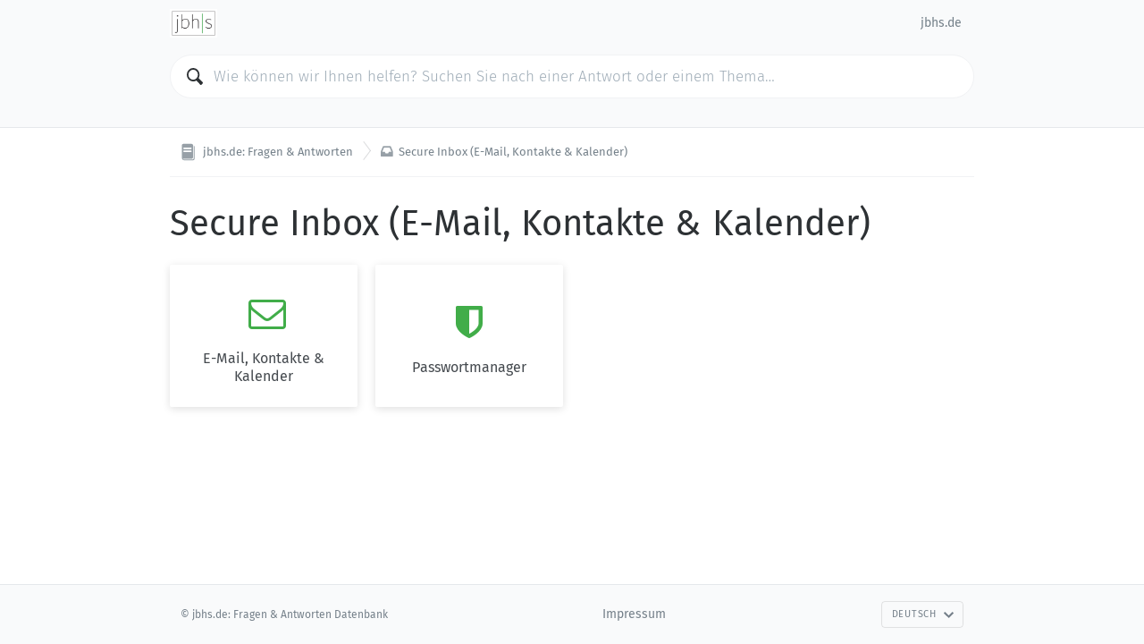

--- FILE ---
content_type: text/html; charset=utf-8
request_url: https://support.jbhs.de/help/de-de/6-secure-inbox
body_size: 1755
content:
<!DOCTYPE HTML>
<html lang="de-de"
      dir="ltr"
      adir="ltr"
      data-id='1'
      data-iconset='FontAwesome'
      data-available-locales='de-de'
      data-base-path='/help/%7Blocale%7D'
      data-primary-locale="de-de"
      data-icons-url="assets/images/icons.svg?1764751827"
>

<meta charset="utf-8">
<title>jbhs.de: Fragen &amp; Antworten - Secure Inbox (E-Mail, Kontakte &amp; Kalender)</title>
<meta name="viewport" content="width=device-width,initial-scale=1.0,viewport-fit=cover">

<link rel="stylesheet" href="/assets/knowledge_base-11c3cc24515481db4227d9f0878816c4ba21f4937726797085597f34116db4ba.css" media="all" />
<style>
  html {
    direction: ltr
  }

  @font-face {
    font-family: 'FontAwesome';
    src: url('/assets/icon-fonts/FontAwesome.woff');
    font-weight: normal;
    font-style: normal;
  }

  [data-font="FontAwesome"] {
    font-family: 'FontAwesome';
  }

  a,
  .section-inner [data-font],
  .section-inner .icon,
  .section > a:hover {
    color: #41ad49;
  }

  .tag {
    background: #41ad49;
  }

	.header {
    background-color: #f9fafb;
	}

  .header .menu-item {
    color: hsl(206,8%,50%);
  }
</style>

<link rel="canonical" href="https://help.jbhs.de/de-de/6-secure-inbox-e-mail-kontakte-kalender">

<div class="wrapper js-wrapper">
  

  <header class="header js-header">
    <div class="container">
      <span class="logo">
        <a href="/help/de-de">
          <img src="/api/v1/system_assets/product_logo/b7f6847469ff07f7eecb530d71321c7f.png">
</a>      </span>
      <nav class="menu">
          <a class="menu-item" target="_blank" href="https://jbhs.de">jbhs.de</a>
      </nav>
    </div>
    <div class="container">
      <div class="search">
        <div class="search-field">
          <svg class="icon icon-magnifier">
  <use xlink:href="/assets/images/icons.svg?1764751827#icon-magnifier"></use>
</svg>

          <input class="js-search-input" type="search" placeholder="Wie können wir Ihnen helfen? Suchen Sie nach einer Antwort oder einem Thema…">
        </div>
        <ul class="search-results js-search-results" data-empty-placeholder="Es wurden keine Ergebnisse gefunden."></ul>
      </div>
    </div>
  </header>

  <nav class="breadcrumbs">
  <div class="container">
      <a class="breadcrumb" href="/help/de-de">
        <svg class="icon icon-knowledge-base">
  <use xlink:href="/assets/images/icons.svg?1764751827#icon-knowledge-base"></use>
</svg>


        <span>
          jbhs.de: Fragen &amp; Antworten
        </span>
</a>      <a class="breadcrumb" href="/help/de-de/6-secure-inbox-e-mail-kontakte-kalender">
        <i data-font="FontAwesome">&#xf01c;</i>


        <span>
          Secure Inbox (E-Mail, Kontakte &amp; Kalender)
        </span>
</a>  </div>
</nav>


  <main class="main main--categories"
    data-base-path='/help/%7Blocale%7D/6'
    data-available-locales='de-de'
  >
  <div class="container">

      <h1>
        Secure Inbox (E-Mail, Kontakte &amp; Kalender)
      </h1>

        <ul class="sections sections--grid" data-less-than-four="true">
            <li class="section ">
  <a href="/help/de-de/9-e-mail-kontakte-kalender">
    <span class="section-inner">
      <i data-font="FontAwesome">&#xf003;</i>

      <span>
        <span class="title">E-Mail, Kontakte &amp; Kalender</span>
        
      </span>
    </span>
</a></li>

            <li class="section ">
  <a href="/help/de-de/10-passwortmanager">
    <span class="section-inner">
      <i data-font="FontAwesome">&#xf132;</i>

      <span>
        <span class="title">Passwortmanager</span>
        
      </span>
    </span>
</a></li>

        </ul>


  </div>
</main>



  <footer class="footer">
    <div class="container">
      <div class="footer-menu">
        <div class="copyright">
          © jbhs.de: Fragen &amp; Antworten Datenbank
        </div>

        <nav class="menu">
            <a class="menu-item" target="_blank" href="https://jbhs.de/impressum">Impressum</a>
        </nav>


        <div class="dropdown-picker language-picker">
          <a class="btn btn--action" href="#" data-toggle="dropdown" aria-expanded="false">
            Deutsch
            <svg class="icon icon-arrow-down">
  <use xlink:href="/assets/images/icons.svg?1764751827#icon-arrow-down"></use>
</svg>

          </a>
          <ul class="dropdown-menu dropdown-menu-right dropdown-menu-up" role="menu">
              <li class="is-selected">
                <a hreflang="de-de" href="/help/de-de/6-secure-inbox">
                  <svg class="icon icon-checkmark">
  <use xlink:href="/assets/images/icons.svg?1764751827#icon-checkmark"></use>
</svg>

                  Deutsch
</a>              </li>
          </ul>
        </div>
      </div>
    </div>
  </footer>
</div>

<script nonce="Hf8olL9NX1IdJs2B+jYuJg==">
//<![CDATA[
  if(window.fetch === undefined || window.Promise === undefined || Element.prototype.prepend === undefined){
    var polyfillScriptTag = document.createElement('script');
    polyfillScriptTag.setAttribute('src', '/assets/knowledge_base_public_polyfills-fb35a6fdad50d60f34f6339da7a38d3b89730fabb5e35ee4f945fdca9a03b183.js');
    polyfillScriptTag.setAttribute('nonce', 'Hf8olL9NX1IdJs2B+jYuJg==');
    document.body.appendChild(polyfillScriptTag);
  }

//]]>
</script>
<script src="/assets/knowledge_base_public-d1ada402810f9508f468d23a57038c6b65bec018c53c41f45ce3382c44bb1f49.js" nonce="Hf8olL9NX1IdJs2B+jYuJg=="></script>


--- FILE ---
content_type: text/css
request_url: https://support.jbhs.de/assets/font-fbb40422ff63c14ac4b864bc5d9595cbc1b2ab6e5b6e9e32f5e47dad0e3941a7.css
body_size: 1049
content:
@font-face{font-family:'Fira Sans';src:url(/assets/fonts/FiraSans-Bold.eot);src:url(/assets/fonts/FiraSans-Bold.woff2) format("woff2"),url(/assets/fonts/FiraSans-Bold.woff) format("woff"),url(/assets/fonts/FiraSans-Bold.ttf) format("truetype");font-weight:bold;font-style:normal}@font-face{font-family:'Fira Sans';src:url(/assets/fonts/FiraSans-Regular.eot);src:url(/assets/fonts/FiraSans-Regular.woff2) format("woff2"),url(/assets/fonts/FiraSans-Regular.woff) format("woff"),url(/assets/fonts/FiraSans-Regular.ttf) format("truetype");font-weight:normal;font-style:normal}@font-face{font-family:'Fira Sans';src:url(/assets/fonts/FiraSans-Medium.eot);src:url(/assets/fonts/FiraSans-Medium.woff2) format("woff2"),url(/assets/fonts/FiraSans-Medium.woff) format("woff"),url(/assets/fonts/FiraSans-Medium.ttf) format("truetype");font-weight:500;font-style:normal}@font-face{font-family:'Fira Sans';src:url(/assets/fonts/FiraSans-Light.eot);src:url(/assets/fonts/FiraSans-Light.woff2) format("woff2"),url(/assets/fonts/FiraSans-Light.woff) format("woff"),url(/assets/fonts/FiraSans-Light.ttf) format("truetype");font-weight:300;font-style:normal}
